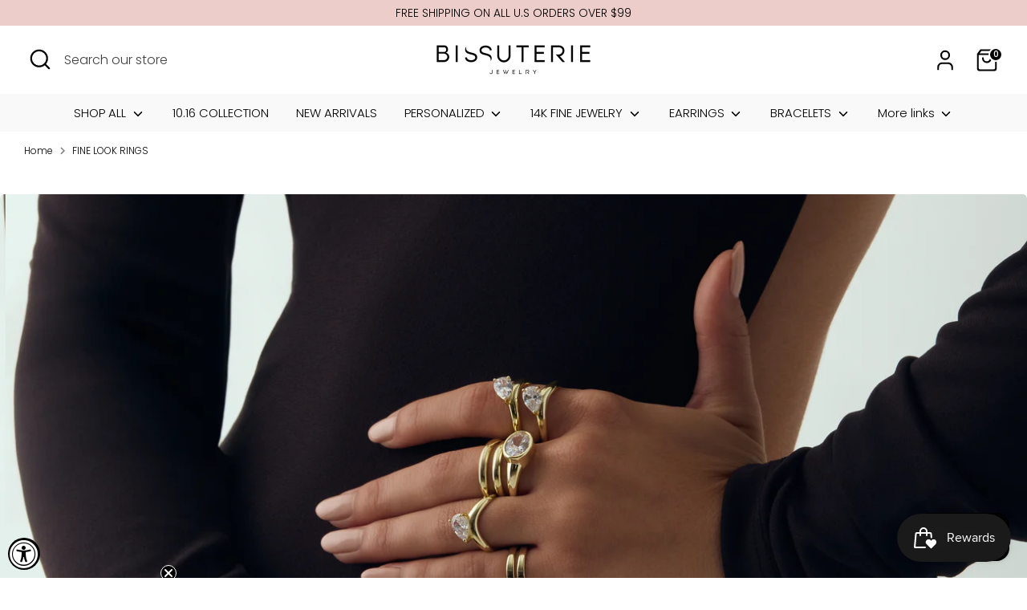

--- FILE ---
content_type: text/html; charset=UTF-8
request_url: https://www.stilyoapps.com/reconvert/reconvert_script_tags.php?shop=bissuterie.myshopify.com&store_client_id=NWFlOGViOGYzOWI0ZjZmZGVhMzkwY2RjMjQ2MWVkOGYuOTk4MTI4OTBjZDBhNzMyMmZhOWEyYzI0ZWE0MjMwNjE%3D
body_size: -2
content:
{"result":"success","security_token":"$2y$10$GuCnwWIdcVJswDHfFsVqMeSukHTGq7QxXuFoLyk85hpIQM2dS0KFO"}

--- FILE ---
content_type: text/css
request_url: https://bissuterie.com/cdn/shop/t/34/assets/58clicks.css?v=96602132895134379931730232115
body_size: -754
content:
.d-none {
  display: none!important;
}

@media(min-width: 768px) {
  .d-sm-none {
    display: none!important;
  }

  .d-sm-block {
    display: block!important;
  }
}

.product-detail__price .large-title {
  font-size: 24px;
  font-weight: normal;
}

.multicolumn-carousel .slick-prev, 
.multicolumn-carousel .slick-next {
  z-index: 10;
}

.multicolumn-carousel .slick-prev {
  left: -10px;
}

.multicolumn-carousel .slick-next {
  right: -10px;
}

--- FILE ---
content_type: text/css
request_url: https://bissuterie.com/cdn/shop/t/34/assets/swatches.css?v=89580674778829389291730232115
body_size: -60
content:
[data-swatch="yellow gold"]{--swatch-background-image: url(//bissuterie.com/cdn/shop/files/yellow-gold_128x128_crop_center.png?v=9301066488676639509) }[data-swatch="white gold"]{--swatch-background-color:#ffffff}[data-swatch="rose gold"]{--swatch-background-image: url(//bissuterie.com/cdn/shop/files/rose-gold_128x128_crop_center.png?v=8022792748467015067) }[data-swatch=rose]{--swatch-background-image: url(//bissuterie.com/cdn/shop/files/rose_128x128_crop_center.png?v=8022792748467015067) }[data-swatch=yellow]{--swatch-background-image: url(//bissuterie.com/cdn/shop/files/lollipop-yellow_128x128_crop_center.png?v=16215306244378312421) }[data-swatch=gold]{--swatch-background-color:#bfa05f}[data-swatch=silver]{--swatch-background-color:#a5a9aa}[data-swatch=turquoise]{--swatch-background-color:#01a59d}[data-swatch=white]{--swatch-background-color:#ffffff}[data-swatch=onyx]{--swatch-background-color:#191919}[data-swatch=black]{--swatch-background-color:#000000}[data-swatch="baby blue"]{--swatch-background-color:#90beed}[data-swatch=blue]{--swatch-background-color:#125eac}[data-swatch=citrine]{--swatch-background-color:#f8e9b3}[data-swatch=emerald]{--swatch-background-color:#129150}[data-swatch=gray]{--swatch-background-color:#d4d4d4}[data-swatch=green]{--swatch-background-color:#07612e}[data-swatch="hot pink"]{--swatch-background-color:#e31a5e}[data-swatch="light pink"]{--swatch-background-color:#fbaac2}[data-swatch=malachite]{--swatch-background-color:#2a936c}[data-swatch="mother of pearl"]{--swatch-background-color:#e3dde0}[data-swatch=purple]{--swatch-background-color:#4f1261}[data-swatch=red]{--swatch-background-color:#e40105}[data-swatch="royal blue"]{--swatch-background-color:#1006bd}[data-swatch=ruby]{--swatch-background-color:#842b47}[data-swatch=sapphire]{--swatch-background-color:#03236e}[data-swatch=pink]{--swatch-background-color:#ffc0cb}[data-swatch=navy],[data-swatch="navy blue"]{--swatch-background-color:#02075d}[data-swatch=grey]{--swatch-background-color: #b9bbbe}[data-swatch=brown]{--swatch-background-color: #964B00}[data-swatch=orange]{--swatch-background-color: #eb6f35}[data-swatch=lapis]{--swatch-background-color: #02075d}[data-swatch=pearl]{--swatch-background-color: #E2DFD2}[data-swatch=aqua]{--swatch-background-color: #00FFFF}[data-swatch="light gray"]{--swatch-background-color: #a5a5a5}[data-swatch="dark gray"]{--swatch-background-color: #848484}
/*# sourceMappingURL=/cdn/shop/t/34/assets/swatches.css.map?v=89580674778829389291730232115 */


--- FILE ---
content_type: text/javascript; charset=utf-8
request_url: https://app4.supercartapp.com/1016189485s2.js?shop=bissuterie.myshopify.com
body_size: 2855
content:
(()=> {
  const ss = sessionStorage;const d = (new Date).getDate();ss.getItem("101618_Date") != d && (ss.clear(), ss.setItem("101618_Date", d));window.ಠdataಠsupiki1016189485 = {}; Object.assign(window.ಠdataಠsupiki1016189485 || {}, {"id":"0aee176d918bf0199e9100ed4cc8b57f","cart_counter":"[data-cart-count]","services":["eyJ0aXRsZSI6IlBhY2thZ2UgUHJvdGVjdGlvbiIsImRlc2NyaXB0aW9uIjoi\nXHUwMDNjZGl2XHUwMDNlUHJvdGVjdCB5b3VyIG9yZGVyIGFnYWluc3QgdGhl\nZnQsIGxvc3MgYW5kIHN0YXkgY2FsbSB0aGlua2luZyB5b3VyIG9yZGVyIGlz\nIHNhZmUuXHUwMDNjL2Rpdlx1MDAzZSIsImhhbmRsZSI6Im9yZGVyLWluc3Vy\nYW5jZSIsImFjdGl2ZSI6dHJ1ZSwiY29sbGFwc2VkIjp0cnVlLCJmZiI6My4w\nLCJwZiI6Mi41LCJhdXRvX3NlbGVjdCI6dHJ1ZSwiY2hhcmdlX2ZpeGVkIjp0\ncnVlLCJjaGFyZ2VfcGVyY2VudCI6dHJ1ZSwicmVxdWlyZWQiOmZhbHNlLCJr\nZXljb2RlIjoiU0NPSSIsImltYWdlX3VybCI6Imh0dHBzOi8vY2RuLnNob3Bp\nZnkuY29tL3MvZmlsZXMvMS8wMzYwLzI5ODEvZmlsZXMvNTc1OTUucG5nP3Y9\nMTcyNzA5MDk5NiIsIm9uX2xhYmVsIjoiIiwib2ZmX2xhYmVsIjoiIiwic3Vi\ndGl0bGUiOiJBZ2FpbnN0IGxvc3MsIGRhbWFnZSwgYW5kIGFueSBpc3N1ZXMg\naW4gdHJhbnNpdC4iLCJzd2l0Y2hfdXgiOnRydWUsInVwZGF0ZWRfYXQiOiIy\nMDI0LTEwLTI5VDE4OjU5OjQ2LjQ5OVoiLCJleGNsdWRlZF9oYW5kbGVzIjpb\nXSwiZXhjbHVkZWRfdHlwZXMiOltdLCJleGNsdWRlZF92ZW5kb3JzIjpbXSwi\nZXhjbHVkZWRfc2t1cyI6W119\n"],"variants":{"order-insurance":[{"id":"45924530258155","pid":"8776031633643","sku":"SCOI000x0A0094","p":"9595","t":"95.95"},{"id":"45924530290923","pid":"8776031633643","sku":"SCOI000x0A0095","p":"9695","t":"96.95"},{"id":"45924527309035","pid":"8776031633643","sku":"SCOI000x0A004","p":"595","t":"5.95"},{"id":"45924527341803","pid":"8776031633643","sku":"SCOI000x0A005","p":"695","t":"6.95"},{"id":"45924527374571","pid":"8776031633643","sku":"SCOI000x0A006","p":"795","t":"7.95"},{"id":"45924527407339","pid":"8776031633643","sku":"SCOI000x0A007","p":"895","t":"8.95"},{"id":"45924527440107","pid":"8776031633643","sku":"SCOI000x0A008","p":"995","t":"9.95"},{"id":"45924527472875","pid":"8776031633643","sku":"SCOI000x0A009","p":"1095","t":"10.95"},{"id":"45924527505643","pid":"8776031633643","sku":"SCOI000x0A0010","p":"1195","t":"11.95"},{"id":"45924527538411","pid":"8776031633643","sku":"SCOI000x0A0011","p":"1295","t":"12.95"},{"id":"45924527571179","pid":"8776031633643","sku":"SCOI000x0A0012","p":"1395","t":"13.95"},{"id":"45924527603947","pid":"8776031633643","sku":"SCOI000x0A0013","p":"1495","t":"14.95"},{"id":"45924527636715","pid":"8776031633643","sku":"SCOI000x0A0014","p":"1595","t":"15.95"},{"id":"45924527669483","pid":"8776031633643","sku":"SCOI000x0A0015","p":"1695","t":"16.95"},{"id":"45924527735019","pid":"8776031633643","sku":"SCOI000x0A0017","p":"1895","t":"18.95"},{"id":"45924527767787","pid":"8776031633643","sku":"SCOI000x0A0018","p":"1995","t":"19.95"},{"id":"45924527800555","pid":"8776031633643","sku":"SCOI000x0A0019","p":"2095","t":"20.95"},{"id":"45924527833323","pid":"8776031633643","sku":"SCOI000x0A0020","p":"2195","t":"21.95"},{"id":"45924527866091","pid":"8776031633643","sku":"SCOI000x0A0021","p":"2295","t":"22.95"},{"id":"45924527898859","pid":"8776031633643","sku":"SCOI000x0A0022","p":"2395","t":"23.95"},{"id":"45924527931627","pid":"8776031633643","sku":"SCOI000x0A0023","p":"2495","t":"24.95"},{"id":"45924527964395","pid":"8776031633643","sku":"SCOI000x0A0024","p":"2595","t":"25.95"},{"id":"45924527997163","pid":"8776031633643","sku":"SCOI000x0A0025","p":"2695","t":"26.95"},{"id":"45924528029931","pid":"8776031633643","sku":"SCOI000x0A0026","p":"2795","t":"27.95"},{"id":"45924528062699","pid":"8776031633643","sku":"SCOI000x0A0027","p":"2895","t":"28.95"},{"id":"45924528095467","pid":"8776031633643","sku":"SCOI000x0A0028","p":"2995","t":"29.95"},{"id":"45924528128235","pid":"8776031633643","sku":"SCOI000x0A0029","p":"3095","t":"30.95"},{"id":"45924528161003","pid":"8776031633643","sku":"SCOI000x0A0030","p":"3195","t":"31.95"},{"id":"45924528193771","pid":"8776031633643","sku":"SCOI000x0A0031","p":"3295","t":"32.95"},{"id":"45924528226539","pid":"8776031633643","sku":"SCOI000x0A0032","p":"3395","t":"33.95"},{"id":"45924528259307","pid":"8776031633643","sku":"SCOI000x0A0033","p":"3495","t":"34.95"},{"id":"45924528292075","pid":"8776031633643","sku":"SCOI000x0A0034","p":"3595","t":"35.95"},{"id":"45924528554219","pid":"8776031633643","sku":"SCOI000x0A0042","p":"4395","t":"43.95"},{"id":"45924528586987","pid":"8776031633643","sku":"SCOI000x0A0043","p":"4495","t":"44.95"},{"id":"45924528619755","pid":"8776031633643","sku":"SCOI000x0A0044","p":"4595","t":"45.95"},{"id":"45924528652523","pid":"8776031633643","sku":"SCOI000x0A0045","p":"4695","t":"46.95"},{"id":"45924528685291","pid":"8776031633643","sku":"SCOI000x0A0046","p":"4795","t":"47.95"},{"id":"45924528718059","pid":"8776031633643","sku":"SCOI000x0A0047","p":"4895","t":"48.95"},{"id":"45924528750827","pid":"8776031633643","sku":"SCOI000x0A0048","p":"4995","t":"49.95"},{"id":"45924528783595","pid":"8776031633643","sku":"SCOI000x0A0049","p":"5095","t":"50.95"},{"id":"45924528816363","pid":"8776031633643","sku":"SCOI000x0A0050","p":"5195","t":"51.95"},{"id":"45924528849131","pid":"8776031633643","sku":"SCOI000x0A0051","p":"5295","t":"52.95"},{"id":"45924528881899","pid":"8776031633643","sku":"SCOI000x0A0052","p":"5395","t":"53.95"},{"id":"45924528914667","pid":"8776031633643","sku":"SCOI000x0A0053","p":"5495","t":"54.95"},{"id":"45924528947435","pid":"8776031633643","sku":"SCOI000x0A0054","p":"5595","t":"55.95"},{"id":"45924528980203","pid":"8776031633643","sku":"SCOI000x0A0055","p":"5695","t":"56.95"},{"id":"45924529012971","pid":"8776031633643","sku":"SCOI000x0A0056","p":"5795","t":"57.95"},{"id":"45924529045739","pid":"8776031633643","sku":"SCOI000x0A0057","p":"5895","t":"58.95"},{"id":"45924529078507","pid":"8776031633643","sku":"SCOI000x0A0058","p":"5995","t":"59.95"},{"id":"45924529111275","pid":"8776031633643","sku":"SCOI000x0A0059","p":"6095","t":"60.95"},{"id":"45924529144043","pid":"8776031633643","sku":"SCOI000x0A0060","p":"6195","t":"61.95"},{"id":"45924529176811","pid":"8776031633643","sku":"SCOI000x0A0061","p":"6295","t":"62.95"},{"id":"45924529209579","pid":"8776031633643","sku":"SCOI000x0A0062","p":"6395","t":"63.95"},{"id":"45924530323691","pid":"8776031633643","sku":"SCOI000x0A0096","p":"9795","t":"97.95"},{"id":"45924530356459","pid":"8776031633643","sku":"SCOI000x0A0097","p":"9895","t":"98.95"},{"id":"45924530389227","pid":"8776031633643","sku":"SCOI000x0A0098","p":"9995","t":"99.95"},{"id":"45924527210731","pid":"8776031633643","sku":"SCOI000x0A001","p":"295","t":"2.95"},{"id":"45924527243499","pid":"8776031633643","sku":"SCOI000x0A002","p":"395","t":"3.95"},{"id":"45924527276267","pid":"8776031633643","sku":"SCOI000x0A003","p":"495","t":"4.95"},{"id":"45924527702251","pid":"8776031633643","sku":"SCOI000x0A0016","p":"1795","t":"17.95"},{"id":"45924529438955","pid":"8776031633643","sku":"SCOI000x0A0069","p":"7095","t":"70.95"},{"id":"45924529471723","pid":"8776031633643","sku":"SCOI000x0A0070","p":"7195","t":"71.95"},{"id":"45924529504491","pid":"8776031633643","sku":"SCOI000x0A0071","p":"7295","t":"72.95"},{"id":"45924529537259","pid":"8776031633643","sku":"SCOI000x0A0072","p":"7395","t":"73.95"},{"id":"45924529570027","pid":"8776031633643","sku":"SCOI000x0A0073","p":"7495","t":"74.95"},{"id":"45924529602795","pid":"8776031633643","sku":"SCOI000x0A0074","p":"7595","t":"75.95"},{"id":"45924529635563","pid":"8776031633643","sku":"SCOI000x0A0075","p":"7695","t":"76.95"},{"id":"45924529668331","pid":"8776031633643","sku":"SCOI000x0A0076","p":"7795","t":"77.95"},{"id":"45924529701099","pid":"8776031633643","sku":"SCOI000x0A0077","p":"7895","t":"78.95"},{"id":"45924529733867","pid":"8776031633643","sku":"SCOI000x0A0078","p":"7995","t":"79.95"},{"id":"45924529766635","pid":"8776031633643","sku":"SCOI000x0A0079","p":"8095","t":"80.95"},{"id":"45924529799403","pid":"8776031633643","sku":"SCOI000x0A0080","p":"8195","t":"81.95"},{"id":"45924530421995","pid":"8776031633643","sku":"SCOI000x0A0099","p":"10095","t":"100.95"},{"id":"45924530454763","pid":"8776031633643","sku":"SCOI000x0A00100","p":"10195","t":"101.95"},{"id":"45924528324843","pid":"8776031633643","sku":"SCOI000x0A0035","p":"3695","t":"36.95"},{"id":"45924528357611","pid":"8776031633643","sku":"SCOI000x0A0036","p":"3795","t":"37.95"},{"id":"45924528390379","pid":"8776031633643","sku":"SCOI000x0A0037","p":"3895","t":"38.95"},{"id":"45924528423147","pid":"8776031633643","sku":"SCOI000x0A0038","p":"3995","t":"39.95"},{"id":"45924528455915","pid":"8776031633643","sku":"SCOI000x0A0039","p":"4095","t":"40.95"},{"id":"45924528488683","pid":"8776031633643","sku":"SCOI000x0A0040","p":"4195","t":"41.95"},{"id":"45924528521451","pid":"8776031633643","sku":"SCOI000x0A0041","p":"4295","t":"42.95"},{"id":"45924529242347","pid":"8776031633643","sku":"SCOI000x0A0063","p":"6495","t":"64.95"},{"id":"45924529275115","pid":"8776031633643","sku":"SCOI000x0A0064","p":"6595","t":"65.95"},{"id":"45924529307883","pid":"8776031633643","sku":"SCOI000x0A0065","p":"6695","t":"66.95"},{"id":"45924529340651","pid":"8776031633643","sku":"SCOI000x0A0066","p":"6795","t":"67.95"},{"id":"45924529373419","pid":"8776031633643","sku":"SCOI000x0A0067","p":"6895","t":"68.95"},{"id":"45924529406187","pid":"8776031633643","sku":"SCOI000x0A0068","p":"6995","t":"69.95"},{"id":"45924529832171","pid":"8776031633643","sku":"SCOI000x0A0081","p":"8295","t":"82.95"},{"id":"45924529864939","pid":"8776031633643","sku":"SCOI000x0A0082","p":"8395","t":"83.95"},{"id":"45924529897707","pid":"8776031633643","sku":"SCOI000x0A0083","p":"8495","t":"84.95"},{"id":"45924529930475","pid":"8776031633643","sku":"SCOI000x0A0084","p":"8595","t":"85.95"},{"id":"45924529963243","pid":"8776031633643","sku":"SCOI000x0A0085","p":"8695","t":"86.95"},{"id":"45924529996011","pid":"8776031633643","sku":"SCOI000x0A0086","p":"8795","t":"87.95"},{"id":"45924530028779","pid":"8776031633643","sku":"SCOI000x0A0087","p":"8895","t":"88.95"},{"id":"45924530061547","pid":"8776031633643","sku":"SCOI000x0A0088","p":"8995","t":"89.95"},{"id":"45924530094315","pid":"8776031633643","sku":"SCOI000x0A0089","p":"9095","t":"90.95"},{"id":"45924530127083","pid":"8776031633643","sku":"SCOI000x0A0090","p":"9195","t":"91.95"},{"id":"45924530159851","pid":"8776031633643","sku":"SCOI000x0A0091","p":"9295","t":"92.95"},{"id":"45924530192619","pid":"8776031633643","sku":"SCOI000x0A0092","p":"9395","t":"93.95"},{"id":"45924530225387","pid":"8776031633643","sku":"SCOI000x0A0093","p":"9495","t":"94.95"}]},"default_currency":"USD"} );window.supercartSections = {"default":[{"header":{"type":"header","settings":{"title":"Your cart","sticky":true,"bg_color":"#ffffffff","subtitle":"You are almost there.","min_height":65,"text_align":"left","text_color":"#1d1e20ff","close_color":"#656262ff","show_border":true,"trust_badge":"https://cdn.shopify.com/s/files/1/0360/2981/files/57595.png?v=1727090996","border_color":"#f3f3f3ff","show_counter":true,"subtext_color":"#656262ff","show_trust_badge":false,"mobile_text_align":"center","show_close_button":true},"id":88269,"pub_id":"header_88269"}},{"line_items":{"type":"line_items","settings":{"spacing":14,"bg_color":"#ffffffff","qtyBorder":"#f3f3f3ff","qtyBgField":"#ffffffff","text_color":"#ccccccff","discountTag":"#f5f5f5ff","image_width":100,"price_color":"#1d1e20ff","removeColor":"#333333ff","title_color":"#1d1e20ff","border_color":"#f3f3f3ff","discountText":"#333333ff","qtyTextField":"#1d1e20ff","qtyBtnBgColor":"#f3f3f3ff","subtext_color":"#656262ff","show_discounts":true,"mob_image_width":90,"old_price_color":"#333333ff","qtyBtnTextColor":"#000000ff","removeColorHover":"#ff6969ff","qtyBtnBgColorHover":"#000000ff","quantity_roundness":10,"qtyBtnTextColorHover":"#ffffffff"},"id":88273,"pub_id":"line_items_88273"}},{"services":{"type":"services","settings":{"size":46,"rounded":10,"bg_color":"#ffffffff","font_size":14,"margin_top":0,"text_color":"#8d8d8dff","info_radius":100,"padding_top":0,"price_color":"#68b410ff","title_color":"#1d1e20ff","border_color":"#e3e3e3ff","checked_color":"#68b410ff","margin_bottom":0,"padding_bottom":0,"widget_checked_color":"#333333ff"},"id":88276,"pub_id":"services_88276"}},{"checkout_buttons":{"type":"checkout_buttons","settings":{},"id":88278,"pub_id":"checkout_buttons_88278"}},{"footer":{"type":"footer","settings":{"bg_color":"#ffffffff","has_note":true,"noteBgBox":"#ffffffff","note_label":"Leave us a note","text_color":"#1d1e20ff","button_font":"primary","noteBgColor":"#ffffffff","noteTextBox":"#333333ff","tax_message":"Savings \u0026 Taxes are Calculated at Checkout","border_color":"#f3f3f3ff","button_label":"Add To Cart","footer_total":"Total","noteBgActive":"#333333ff","noteBorderBox":"#f3f3f3ff","noteTextColor":"#333333ff","subtext_color":"#656262ff","button_rounded":3,"checkout_label":"Proceed to Checkout","noteBgTextArea":"#ffffffff","noteTextActive":"#ffffffff","button_bg_color":"#1d1e20ff","footer_continue":"Continue","footer_subtotal":"Subtotal","noteBorderColor":"#333333ff","button_max_width":1000,"noteBorderActive":"#333333ff","note_placeholder":"Leave us a note","button_text_color":"#ffffffff","continue_shopping":"Continue Shopping","noteColorTextArea":"#333333ff","noteBorderTextArea":"#f3f3f3ff","button_hover_bg_color":"#161718ff","continue_shopping_url":"https://bissuterie.com/","button_hover_text_color":"#ffffffff","continue_shopping_color":"#333333ff"},"id":88275,"pub_id":"footer_88275"}}],"empty":[{"empty":{"type":"empty","settings":{"title":"Your Cart Is Empty","subtitle":"You have no products in your cart.","subtitle2":"Add products to continue to checkout.","continue_shopping":"Continue Shopping","continue_shopping_url":"/"},"id":88268,"pub_id":"empty_88268"}},{"header":{"type":"header","settings":{"title":"","sticky":false,"bg_color":"#ffffffff","subtitle":"","min_height":65,"text_align":"left","text_color":"#000000ff","close_color":"#656262ff","show_border":false,"trust_badge":"https://cdn.shopify.com/s/files/1/0024/8781/2162/t/2/assets/trust-small.png?1085425164789517155","border_color":"#f3f3f3ff","show_counter":false,"subtext_color":"#656262ff","hide_on_mobile":false,"show_trust_badge":false,"mobile_text_align":"center","show_close_button":true},"id":88271,"pub_id":"header_88271"}}],"main":{"max_width":650,"open_from":"supercart-right","cart_btn_bg":"#000000","cart_btn_icon":"#ffffff","cart_btn_count":"#ffffff","qty_w_services":false,"cart_btn_border":"#000000","add_to_cart_forms":"form[action=\"/cart/add\"]","cart_btn_count_bg":"#000000","open_cart_targets":"[href=\"/cart\"]","show_compare_at_price":false},"data":{"cart_id":"cb1b9f1c-6e62-457a-8da6-86d73710daf6","version_id":"5d9a46c9-b719-45b7-82c9-a31b51d7da15"}};

  if (window.supercartSections) {
    ss.setItem("101618_v", supercartSections.data.version_id);
    window.superCartSettings.insert(window.superCartSettings.el);
    console.log('LOADED');
  }
})()


--- FILE ---
content_type: text/javascript
request_url: https://bissuterie.com/cdn/shop/t/34/assets/58clicks.js?v=58011226314164247261730232115
body_size: -338
content:
(function($){var $=jQuery=$;$(document).ready(function(){$(".multicolumn-carousel").slick({arrows:!0,infinite:!0,nextArrow:'<button type="button" class="slick-next btn--plain next icon feather-icon slick-arrow"><svg aria-hidden="true" focusable="false" role="presentation" class="icon feather-arrow-right" viewBox="0 0 24 24"><path d="M5 12h14M12 5l7 7-7 7"></path></svg></div>',prevArrow:'<button type="button" class="slick-prev btn--plain prev icon feather-icon slick-arrow"><svg aria-hidden="true" focusable="false" role="presentation" class="icon feather-arrow-left" viewBox="0 0 24 24"><path d="M19 12H5M12 19l-7-7 7-7"></path></svg></button>',responsive:[{breakpoint:768,settings:{slidesToShow:2,slidesToScroll:2}}]})})})(theme.jQuery);
//# sourceMappingURL=/cdn/shop/t/34/assets/58clicks.js.map?v=58011226314164247261730232115
